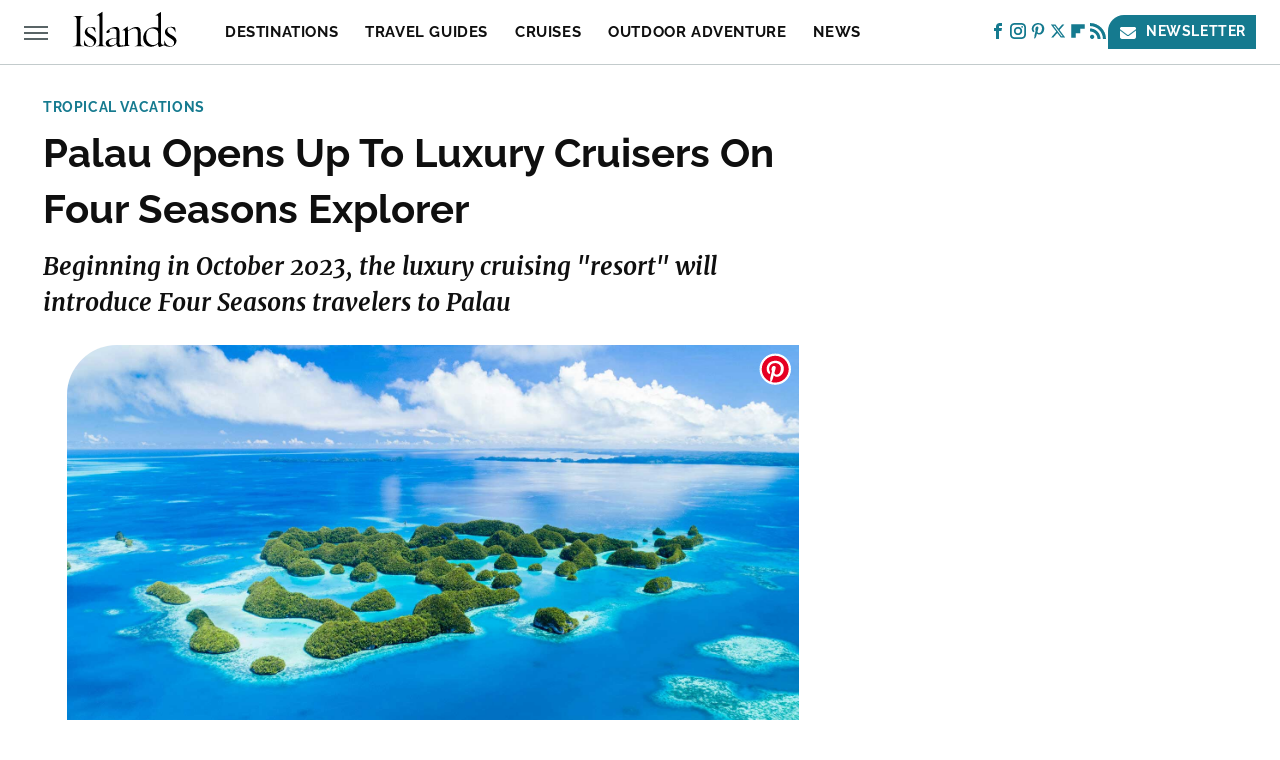

--- FILE ---
content_type: text/plain; charset=utf-8
request_url: https://ads.adthrive.com/http-api/cv2
body_size: 4178
content:
{"om":["06a3aa57-93df-458b-91eb-65474a35b113","095a1aba-9cbe-4bdc-be96-42456350cdee","0pycs8g7","1","1011_302_56982256","1028_8728253","10338833","110_583652883178231326","11142692","11509227","11648495","11769254","11769257","11837166","1185:1610326628","11896988","11964869","12010080","12010084","12010088","12168663","12169108","12169133","12171164","12171239","12174278","124843_10","124844_23","124848_8","12850756","1453468","1610326628","16x7UEIxQu8","1787ad87-fafc-4578-aab6-6ed20f1f81dc","17_23391278","17_24632115","17_24766968","17_24767213","17_24794123","17_24794140","1819l5qo","1829819l5qo","1832l91i","1891/84806","1891/84813","1891/84814","1d8f702a-0f6a-4a7f-8345-30ef5d4a95aa","1ktgrre1","1zjn1epv","202430_200_EAAYACogfp82etiOdza92P7KkqCzDPazG1s0NmTQfyLljZ.q7ScyBDr2wK8_","202430_200_EAAYACogrPcXlVDpv4mCpFHbtASH4.EGy-m7zq791oD26KFcrCUyBCeqWqs_","206_492063","206_522709","206_522710","206_538953","2132:45327624","2132:45327625","2132:45327631","2132:45868995","2132:45999649","2132:46039087","2132:46039090","2132:46039891","2132:46039903","2132:46039955","2149:12156461","2149:12168663","2249:650628516","2307:1819l5qo","2307:2xe5185b","2307:644qbcd7","2307:794di3me","2307:7fmk89yf","2307:7yj1wi4i","2307:7yz8chnz","2307:8roqy91q","2307:ahnxpq60","2307:c1hsjx06","2307:dsugp5th","2307:e1an7fls","2307:kl6f4xmt","2307:mne39gsk","2307:o0qyxun9","2307:of8dd9pr","2307:plth4l1a","2307:q9plh3qd","2307:revf1erj","2307:uivzqpih","2307:w1ws81sy","2307:wrcm5qch","2307:x5dl9hzy","2307:zbtz7ea1","23786257","23786440","2409_25495_176_CR52092921","2409_25495_176_CR52092923","2409_25495_176_CR52092954","2409_25495_176_CR52092956","2409_25495_176_CR52092957","2409_25495_176_CR52092959","2409_25495_176_CR52150651","2409_25495_176_CR52153848","2409_25495_176_CR52178316","2409_25495_176_CR52178317","2409_25495_176_CR52186411","2409_25495_176_CR52188001","2409_25495_176_CR52236264","2409_25495_176_CR52236274","24694792","2543590f-d193-4bfb-a8f6-63a248589469","25_53v6aquw","262592","262801","262805","262808","2662_200562_8172724","2662_200562_8182931","2662_200562_8182952","2676:85702145","2676:86082782","2760:176_CR52150651","2794469f-a146-4337-8185-08e2822c9919","28925636","28933536","29402249","29414696","29414711","29_605367467","2pu0gomp","2xe5185b","2xhes7df","308_125203_18","308_125204_13","33144395","33605516","33605623","33627470","34182009","3490:CR52223939","3646_185414_T26335189","3646_185414_T26469802","3658_15078_revf1erj","3658_155735_plth4l1a","3658_18008_ahnxpq60","3658_586863_axihqhfq","3745kao5","381513943572","3822:24417995","3LMBEkP-wis","3aptpnuj","409_216386","409_216416","409_225977","409_225978","409_225987","409_225988","409_225992","409_226316","409_226322","409_226324","409_226334","409_226342","409_228055","43919974","43919985","439246469228","44023623","44629254","458901553568","47192068","473e8ed0-204b-44e1-8e4b-600a45c8cb5b","47869802","481703827","485027845327","48575963","48579735","48629971","48700636","487951","4941618","4947806","4972638","4972640","4bbe8d47-a262-4ee2-984a-6b7decc045cc","4dd7a813-d9a3-4798-8ee2-59a75b07c3a1","4f8952b6-cbd3-41c3-9116-070b5dd11ee7","4fk9nxse","50479792","50923117","51372434","522567","53v6aquw","5510:1nswb35c","5510:94sfd9g5","5510:ahnxpq60","5510:g53t89bp","55726194","557_409_216586","557_409_220139","557_409_223589","557_409_228055","557_409_228064","557_409_228349","557_409_235268","558_93_ahnxpq60","55961708","55961723","5670:8172728","5726594365","58065778-e58a-4a0e-9258-f56c07aa8cbe","583652883178231326","58744167","5956eb31-9e47-4ae3-98a2-84b0f36ae982","59873208","59873223","59873224","5ae865d1-f4ac-49a4-96d4-7c44ef7a52cc","60157548","60168597","60708782","61213159","6126563651","61417942","61444196","61524915","618576351","618876699","618980679","619089559","61916211","61916223","61916225","61916229","61932920","61932925","61932933","61932957","6226505239","6226527043","6226527055","6250_66552_1078081054","6250_66552_1112688573","62657750","627309156","627309159","628015148","628086965","628153053","628153170","628153173","628222860","628223277","628360579","628360582","628456313","628622163","628683371","628687043","628687157","628687460","628687463","628841673","629007394","629168010","629168565","629234167","62973615","630137823","630928655","63100589","63117005","63123386","6365_61796_784844652399","6365_61796_784880263591","6365_61796_784880274628","6365_61796_784880275657","6365_61796_785326944429","6365_61796_785326944648","6365_61796_791179315429","6547_67916_BOIW0InggxgXuGjP6oZ0","659216891404","659713728691","663293761","673375558002","690_99485_1610326628","690_99485_1610326728","695879875","697189927","697876985","697876986","697877001","6ejtrnf9","6zt4aowl","700109399","702397981","702423494","705115523","705415296","707166651","720334044392","7354_138543_79515116","7354_138543_85444747","74243_74_18268025","74243_74_18268035","74243_74_18298317","74243_74_18298319","74243_74_18364017","74243_74_18364062","74243_74_18364087","74243_74_18364134","74243_74_18364251","74wv3qdx","75ca49fb-915b-49b5-bddb-dc670986a80c","7732580","786021178992","794di3me","79515090","7969_149355_42375961","7969_149355_45327631","7969_149355_46137659","7de85cf7-a568-4005-a05c-2546cb6f9424","7fmk89yf","7yz8chnz","8098e970-8b91-441d-83d4-cf0ec276b05d","8152859","8152879","8172728","8172731","8172732","8193073","8193076","8193078","83464477","85542069-5be9-44b6-bb97-9a794ae7aa83","85702145","86509222","86698143","86925905","86925928","86925930","86925931","86925934","86925935","86925937","87329666-b84a-402a-a3fd-3f3a25384bc5","8754588","8baf0692-f06a-4d3b-8b83-cfc606ab3846","9046626","9057/0328842c8f1d017570ede5c97267f40d","9057/0da634e56b4dee1eb149a27fcef83898","9057/1ed2e1a3f7522e9d5b4d247b57ab0c7c","9057/211d1f0fa71d1a58cabee51f2180e38f","90_12491645","90_12491667","90_12491687","9309343","94sfd9g5","965gfa0s","97_8193073","97_8193078","989d938b-6254-4a3b-98cf-0e2115af7624","9a209887-54ae-4175-af95-150593321c4a","9q193nw6","a3ts2hcp","a7wye4jw","ad6783io","ahnxpq60","ascierwp","ax298ihqhfq","axihqhfq","b8825eb0-f62b-4c03-a03b-7f11926f2b41","c25t9p0u","c696bf54-ce89-4fe4-a5fe-74169b897dc8","c7z0h277","cd29adc4-35f3-40ad-b9aa-ee1e0d41055b","cfwukyum","cr-97pzzgzrubqk","cr-9cqtwg3qverhwz","cr-Bitc7n_p9iw__vat__49i_k_6v6_h_jce2vj5h_yApYgdjrj","cr-a9s2xe8tubwj","cr-a9s2xfzvubwj","cr-aaqt0j7wubwj","cr-aaqt0k1vubwj","cr-aav22g0subwj","cr-aav22g3tubwj","cr-aavwye1qubwj","cr-aaw20e1rubwj","cr-aaw20e1wubwj","cr-aaw20e2wubwj","cr-aaw20e3pubwj","cr-aawz3f0wubwj","cr-aawz3f2tubwj","cr-e7uuzf0qx9v","cr-flbd4mx4ubwe","cr-g7ywwk2qvft","cr223-e8r0zf8qxeu","d6a634de-6164-4ba6-a67f-024fec3ff253","db783a55-9603-4357-85f4-831dd05fa0cb","dsugp5th","e9qxwwf1","eabb19de-4ad4-40ef-a78b-40126a2d1f7d","eal0nev6","echvksei","efa206b8-7bc2-4156-8167-8bdb3bbc5066","enu91vr1","f8e4ig0n","fleb9ndb","g3zy56n3","g80wmwcu","g9z79oc7","ge4kwk32","h0zwvskc","hgrz3ggo","hxxrc6st","i90isgt0","ipv3g3eh","iqdsx7qh","iy6hsneq","j728o85b","k2xfz54q","kl6f4xmt","knoebx5v","l45j4icj","l4p5cwls","ldnbhfjl","lxlnailk","mkqvbkki","mne39gsk","muvxy961","n1nubick","n8w0plts","ns92t3ad","nx53afwv","o4jf439x","o79rfir1","of8dd9pr","oj70mowv","pkydekxi","pl298th4l1a","plth4l1a","pzgd3hum","q9plh3qd","qrq3651p","rnvjtx7r","t58xxlzd","t7d69r6a","tzngt86j","u3i8n6ef","u8px4ucu","uivzqpih","ut42112berk8n","v705kko8","vdcb5d4i","w1ws81sy","w3ez2pdd","wrcm5qch","wvuhrb6o","x61c6oxa","xjtl1v34","xncaqh7c","y141rtv6","y51tr986","ygwxiaon","zep75yl2","zfexqyi5","7979132","7979135"],"pmp":[],"adomains":["123notices.com","1md.org","about.bugmd.com","acelauncher.com","adameve.com","akusoli.com","allyspin.com","askanexpertonline.com","atomapplications.com","bassbet.com","betsson.gr","biz-zone.co","bizreach.jp","braverx.com","bubbleroom.se","bugmd.com","buydrcleanspray.com","byrna.com","capitaloneshopping.com","clarifion.com","combatironapparel.com","controlcase.com","convertwithwave.com","cotosen.com","countingmypennies.com","cratedb.com","croisieurope.be","cs.money","dallasnews.com","definition.org","derila-ergo.com","dhgate.com","dhs.gov","displate.com","easyprint.app","easyrecipefinder.co","fabpop.net","familynow.club","fla-keys.com","folkaly.com","g123.jp","gameswaka.com","getbugmd.com","getconsumerchoice.com","getcubbie.com","gowavebrowser.co","gowdr.com","gransino.com","grosvenorcasinos.com","guard.io","hero-wars.com","holts.com","instantbuzz.net","itsmanual.com","jackpotcitycasino.com","justanswer.com","justanswer.es","la-date.com","lightinthebox.com","liverrenew.com","local.com","lovehoney.com","lulutox.com","lymphsystemsupport.com","manualsdirectory.org","meccabingo.com","medimops.de","mensdrivingforce.com","millioner.com","miniretornaveis.com","mobiplus.me","myiq.com","national-lottery.co.uk","naturalhealthreports.net","nbliver360.com","nikke-global.com","nordicspirit.co.uk","nuubu.com","onlinemanualspdf.co","original-play.com","outliermodel.com","paperela.com","paradisestays.site","parasiterelief.com","peta.org","photoshelter.com","plannedparenthood.org","playvod-za.com","printeasilyapp.com","printwithwave.com","profitor.com","quicklearnx.com","quickrecipehub.com","rakuten-sec.co.jp","rangeusa.com","refinancegold.com","robocat.com","royalcaribbean.com","saba.com.mx","shift.com","simple.life","spinbara.com","systeme.io","taboola.com","tackenberg.de","temu.com","tenfactorialrocks.com","theoceanac.com","topaipick.com","totaladblock.com","usconcealedcarry.com","vagisil.com","vegashero.com","vegogarden.com","veryfast.io","viewmanuals.com","viewrecipe.net","votervoice.net","vuse.com","wavebrowser.co","wavebrowserpro.com","weareplannedparenthood.org","xiaflex.com","yourchamilia.com"]}

--- FILE ---
content_type: application/javascript; charset=UTF-8
request_url: https://www.zergnet.com/output.js?id=92254&time=1769460625042&sc=1&callback=json9374197
body_size: 650
content:
json9374197("<div class=\"zerglayoutcl\"><div class=\"zergrow\">\n\t\t\t<div class=\"zergentity\">\n\t\t\t\t<a href=\"https:\/\/www.zergnet.com\/io\/8683242\/92254\/0\/0\/0\/1\" target=\"_blank\" class=\"zergimg\" rel=\"nofollow\">\n\t\t\t\t\t<img loading=\"lazy\" src=\"https:\/\/img5.zergnet.com\/8683242_300.jpg\" nopin=\"true\" data-pin-no-hover=\"true\" >\n\t\t\t\t<\/a>\n\t\t\t\t<div class=\"zergheadline\">\n\t\t\t\t\t<a href=\"https:\/\/www.zergnet.com\/io\/8683242\/92254\/0\/0\/0\/1\" target=\"_blank\"  rel=\"nofollow\">The One European Country Rick Steves Refuses To Visit Again<\/a>\n\t\t\t\t<\/div>\n\t\t\t<\/div>\n\t\t\t<div class=\"zergentity\">\n\t\t\t\t<a href=\"https:\/\/www.zergnet.com\/io\/8691890\/92254\/0\/0\/0\/2\" target=\"_blank\" class=\"zergimg\" rel=\"nofollow\">\n\t\t\t\t\t<img loading=\"lazy\" src=\"https:\/\/img5.zergnet.com\/8691890_300.jpg\" nopin=\"true\" data-pin-no-hover=\"true\" >\n\t\t\t\t<\/a>\n\t\t\t\t<div class=\"zergheadline\">\n\t\t\t\t\t<a href=\"https:\/\/www.zergnet.com\/io\/8691890\/92254\/0\/0\/0\/2\" target=\"_blank\"  rel=\"nofollow\">You&#039;ve Been Warned, This State&#039;s Waters Are Overrun With Snakes<\/a>\n\t\t\t\t<\/div>\n\t\t\t<\/div>\n\t\t\t<div class=\"zergentity\">\n\t\t\t\t<a href=\"https:\/\/www.zergnet.com\/io\/8711726\/92254\/0\/0\/0\/3\" target=\"_blank\" class=\"zergimg\" rel=\"nofollow\">\n\t\t\t\t\t<img loading=\"lazy\" src=\"https:\/\/img5.zergnet.com\/8711726_300.jpg\" nopin=\"true\" data-pin-no-hover=\"true\" >\n\t\t\t\t<\/a>\n\t\t\t\t<div class=\"zergheadline\">\n\t\t\t\t\t<a href=\"https:\/\/www.zergnet.com\/io\/8711726\/92254\/0\/0\/0\/3\" target=\"_blank\"  rel=\"nofollow\">This Popular Chain Was Ranked The Dirtiest &amp; You Should Avoid It<\/a>\n\t\t\t\t<\/div>\n\t\t\t<\/div>\n\t\t\t<div class=\"zergentity\">\n\t\t\t\t<a href=\"https:\/\/www.zergnet.com\/io\/8713236\/92254\/0\/0\/0\/4\" target=\"_blank\" class=\"zergimg\" rel=\"nofollow\">\n\t\t\t\t\t<img loading=\"lazy\" src=\"https:\/\/img1.zergnet.com\/8713236_300.jpg\" nopin=\"true\" data-pin-no-hover=\"true\" >\n\t\t\t\t<\/a>\n\t\t\t\t<div class=\"zergheadline\">\n\t\t\t\t\t<a href=\"https:\/\/www.zergnet.com\/io\/8713236\/92254\/0\/0\/0\/4\" target=\"_blank\"  rel=\"nofollow\">Never Take A Cruise Without Considering These Major Aspects<\/a>\n\t\t\t\t<\/div>\n\t\t\t<\/div><\/div><\/div><div style=\"clear: both\"><\/div>",[569534264,3251545957,1780015311,2040880446])